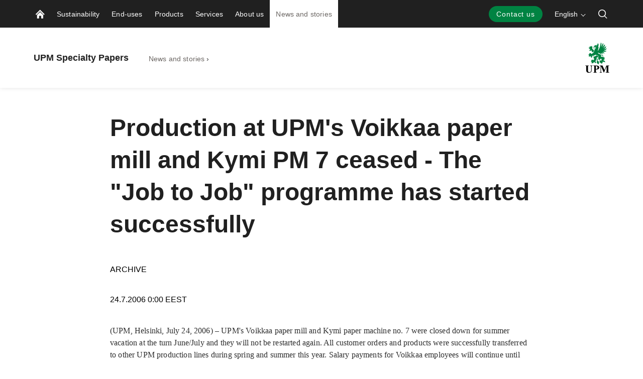

--- FILE ---
content_type: text/javascript
request_url: https://www.upmspecialtypapers.com/static/dist-vite/assets/Popup.eJ6gbhVj.js
body_size: 1059
content:
import{p as g,d as y,f as w,a as C,b as A,o as k}from"./popper-lite.BXqCMtX2.js";import{P as B}from"./Paragraph.Cg85iPRG.js";import{s as b}from"./jump.module.CMCCKXsi.js";import{g as u,u as S,w as c,c as f,o as h,i,a as t,j as r,H as E,n as d,d as T,z as n,f as _,T as P,l as I,s as O}from"./vue.Dzk2BscZ.js";import{_ as x}from"./icons.BloYVwDt.js";import"./gmaps.POY31H5s.js";const z=g({defaultModifiers:[...y,w,C,A,k]}),M={name:"Popup",components:{Paragraph:B},data:()=>({isActive:!1,targetElement:null,popperInstance:null}),props:{attachTo:{type:String,required:!1,default:null},autoScroll:{type:Boolean,default:!1},hasArrow:{type:Boolean,default:!0},position:{type:String,default:"bottom"},maxWidth:{type:String,default:"300px"},invertedColors:{type:Boolean,default:!1},offset:{type:Array,default:()=>[10,10]},toggleActive:{type:Boolean,default:!1},closeOnClickAway:{type:Boolean,default:!1},toggleOnClick:{type:Boolean,default:!1},hideCloseButton:{type:Boolean,default:!1}},methods:{activate(){if(this.toggleOnClick&&this.isActive){this.deactivate();return}if(this.isActive=!0,this.attachToElement(),this.targetElement){if(this.popperInstance||this.initPopper(),this.autoScroll){const e={duration:1e3,offset:15,a11y:!1};b(this.targetElement,e)}this.$nextTick(()=>{this.popperInstance&&this.popperInstance.forceUpdate()})}},deactivate(){this.isActive=!1},attachToElement(){this.attachTo?this.targetElement=document.querySelector(this.attachTo):this.targetElement=this.$refs.popup},initPopper(){this.popperInstance=z(this.targetElement,this.$refs.popupContainer,{placement:this.position,modifiers:[{name:"arrow",options:{element:this.$refs.popupArrow,padding:15}},{name:"offset",options:{offset:this.offset}}]})},clickAway(){this.closeOnClickAway&&this.deactivate()}},watch:{toggleActive:function(e){e?this.activate():this.deactivate()}}},N={class:"popup",ref:"popup"},V={class:"popup__header"},W={class:"popup__header-text"},j={key:0,class:"popup__header-close"},q={class:"popup__content"},D={class:"popup__content popup__custom-content"},K={ref:"popupArrow",class:"popup__arrow","data-popper-arrow":""},$=["aria-expanded"];function G(e,o,a,H,U,s){const l=u("paragraph"),m=u("close-button"),v=S("click-away");return c((h(),f("div",N,[i(P,{name:"popup__container"},{default:r(()=>[c(t("div",{class:d(["popup__container",{invertedColors:a.invertedColors}]),style:E({maxWidth:`${a.maxWidth}`}),ref:"popupContainer"},[t("div",V,[t("div",W,[i(l,{ingress:"",bold:"",negative:""},{default:r(()=>[n(e.$slots,"header",{},void 0,!0)]),_:3}),i(l,{micro:"",negative:""},{default:r(()=>[n(e.$slots,"default",{},void 0,!0)]),_:3})]),a.hideCloseButton?T("",!0):(h(),f("div",j,[i(m,{class:d(["close-button",{"close-button--white-border":!a.invertedColors}]),onClick:s.deactivate},null,8,["class","onClick"])]))]),t("div",q,[i(l,{micro:"",negative:""},{default:r(()=>[n(e.$slots,"content",{},void 0,!0)]),_:3})]),t("div",D,[n(e.$slots,"custom-content",{},void 0,!0)]),c(t("div",K,null,512),[[_,a.hasArrow]])],6),[[_,e.isActive]])]),_:3}),t("div",{class:d(["popup__toggle",{invertedColors:a.invertedColors}]),onClick:o[0]||(o[0]=O((...p)=>s.activate&&s.activate(...p),["stop"])),role:"button","aria-haspopup":"true","aria-expanded":e.isActive.toString(),onKeyup:o[1]||(o[1]=I((...p)=>s.deactivate&&s.deactivate(...p),["esc"]))},[n(e.$slots,"toggle",{},()=>[o[2]||(o[2]=t("div",{class:"popup__toggle-icon"},"?",-1))],!0)],42,$)])),[[v,s.clickAway]])}const Y=x(M,[["render",G],["__scopeId","data-v-625a219b"]]);export{Y as default};
